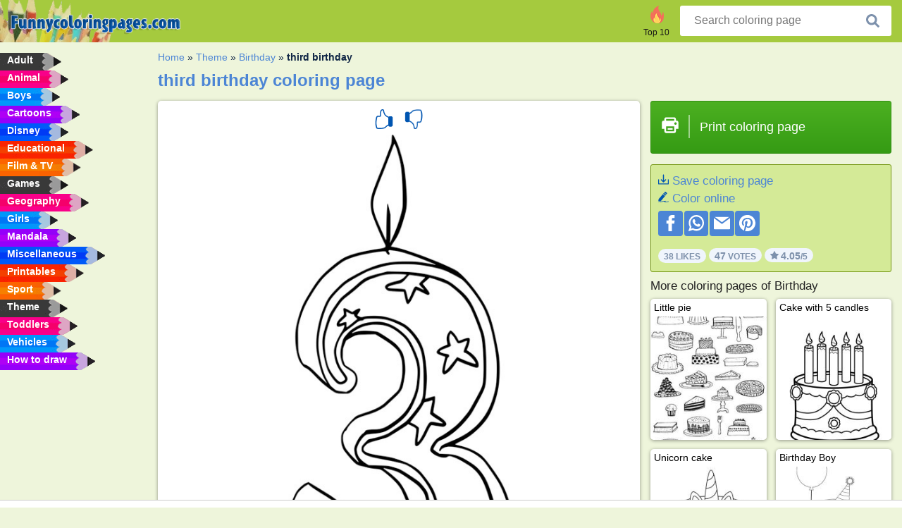

--- FILE ---
content_type: text/html; charset=utf-8
request_url: https://www.funnycoloringpages.com/coloring-page/third-birthday/
body_size: 4475
content:
<!DOCTYPE html><html lang="en" prefix="og: http://ogp.me/ns#"><head><title>third birthday Coloring Page - Funny Coloring Pages</title><meta charset="UTF-8"><meta name="keywords" content=""><meta name="description" content="Visit funny coloring pages to see third birthday. We have the finest coloring pages of the web, so see you soon."><meta name="robots" content="index,follow,all"><link rel="canonical" href="https://www.funnycoloringpages.com/coloring-page/third-birthday/"><meta name="viewport" content="width=device-width, initial-scale=1"><meta property="og:title" content="third birthday"><meta property="og:type" content="website"><meta property="og:description" content="Visit funny coloring pages to see third birthday. We have the finest coloring pages of the web, so see you soon."><meta property="og:url" content="https://www.funnycoloringpages.com/coloring-page/third-birthday/"><meta property="og:image" content="https://www.funnycoloringpages.com/uploads/kleurplaten/3de-verjaardag.jpg"><link rel="icon" type="image/png" sizes="16x16" href="/templates/all/images/favicon/en/favicon-16x16.png"><link rel="icon" type="image/png" sizes="32x32" href="/templates/all/images/favicon/en/favicon-32x32.png"><link rel="icon" type="image/png" sizes="96x96" href="/templates/all/images/favicon/en/favicon-96x96.png"><link rel="shortcut icon" type="image/x-icon" href="/templates/all/images/favicon/en/favicon.ico"><meta name="theme-color" content="#b2ce68"><meta name="msapplication-navbutton-color" content="#b2ce68"><meta name="apple-mobile-web-app-capable" content="yes"><meta name="apple-mobile-web-app-status-bar-style" content="#b2ce68"><link media="screen" href="/templates/all/css/all.v-1.css" rel="stylesheet"><link rel="dns-prefetch" href="//pagead2.googlesyndication.com"><link rel="dns-prefetch" href="//googleads.g.doubleclick.net"><link rel="dns-prefetch" href="//partner.googleadservices.com"><link rel="dns-prefetch" href="//assets.pinterest.com"><link rel="dns-prefetch" href="//log.pinterest.com"><link rel="dns-prefetch" href="//tpc.googlesyndication.com"><script src="https://tags.refinery89.com/funnycoloringpagescom.js" async></script><script>DisableCookieBar=true;</script><link rel="alternate" href="https://www.pekneomalovanky.cz/omalovanka/3-narozeniny/" hreflang="cs"><link rel="alternate" href="https://www.leukekleurplaten.nl/kleurplaat/3de-verjaardag/" hreflang="nl"><link rel="alternate" href="https://www.ladnekolorowanki.pl/kolorowanka/trzecie-urodziny/" hreflang="pl"><link rel="alternate" href="https://www.desenhocolorir.com.br/desenho-para-colorir/ainversario-de-3-anos/" hreflang="pt"><link rel="alternate" href="https://www.eglenceliboyamasayfalari.com/boyama-sayfası/3-doğum-gunu/" hreflang="tr"><link rel="alternate" href="https://www.plansededesenat.ro/plansa-de-colorat/a-treia-zi-de-naştere/" hreflang="ro"><link rel="alternate" href="https://www.nuttedemalebogssider.dk/malebogsside/3-fødselsdag/" hreflang="da"><link rel="alternate" href="https://www.besteausmalbilder.de/ausmalbild/3.-geburtstag/" hreflang="de"><link rel="alternate" href="https://www.dibujosparaimprimir.es/dibujos-para-colorear/3er-cumpleaños/" hreflang="es"><link rel="alternate" href="https://www.topcoloriages.fr/coloriage/3e-anniversaire/" hreflang="fr"><link rel="alternate" href="https://www.disegnibellidacolorare.it/disegno-da-colorare/3-terzo-compleanno/" hreflang="it"><link rel="alternate" href="https://www.vidamkifesto.hu/kifesto/3.-szuletesnap/" hreflang="hu"><link rel="alternate" href="https://www.roligamalarbilder.se/malarbild/tredje-födelsedagen/" hreflang="se"><link rel="alternate" href="https://www.sotefargeleggingssider.com/fargelegging/3-bursdag/" hreflang="no"><link rel="alternate" href="https://www.eglenceliboyamasayfalari.com/boyama-sayfası/3-doğum-gunu/" hreflang="tr"><link rel="alternate" href="https://www.coloringpage.ca/coloring-page/third-birthday/" hreflang="en-ca" /><link rel="alternate" href="https://ua.funnycoloringpages.com/rozmalovky/third-birthday/" hreflang="uk" /><link rel="alternate" href="https://gr.funnycoloringpages.com/zografiki/third-birthday/" hreflang="el" /><link rel="alternate" href="https://www.funnycoloringpages.com/coloring-page/third-birthday/" hreflang="en-us" /><link rel="alternate" href="https://www.funnycoloringpages.com/coloring-page/third-birthday/" hreflang="en" /><link rel="alternate" href="https://www.funnycoloringpages.com/coloring-page/third-birthday/" hreflang="x-default"></head><body><div class="container-fluid notouching" id="wrapper"><div class="row"><header class="dontprint"><div class="col-lg-12 col-xl-9"><a href="/"><img class="brand" src="/templates/all/images/logo/funnycoloringpages.com.png" alt="funnycoloringpages.com" width="242" height="30"></a><div class="SearchBox-sm d-md-none"><div class="openBtn" onclick="openSearch()"><i class="svg-icon icon-search svg-white svg-sm"></i></div><div id="myOverlay" class="overlay"><span class="close" onclick="closeSearch()" title="Close window"></span><div class="overlay-content"><form action="/search/"><input type="text" value="" placeholder="Search coloring page" name="q"><button type="submit"><i class="svg-icon icon-search svg-white svg-lg"></i></button></form></div></div></div><div class="SearchBox"><form class="search-Engine" action="/search/"><input type="text" name="q" class="recherche" value="" placeholder="Search coloring page"><button type="submit"><i class="svg-icon icon-search svg-grey svg-lg"></i></button></form></div><div class="header_menu"><ul><li><a href="/top-10-coloring-pages/"><i class="icon-header ic-top10"></i><span>Top 10</span></a></li></ul></div><a id="menu-toggle" class="hamburger-box"><div class="hamburger"><span></span><span></span><span></span></div></a></div></header><nav class="sidebar dontprint"><ul class="nav sidebar-nav"><li class="nav-item"><a class="nav-link" href='/adult/'><span>Adult</span></a></li><li class="nav-item"><a class="nav-link" href='/animal/'><span>Animal</span></a></li><li class="nav-item"><a class="nav-link" href='/boys/'><span>Boys</span></a></li><li class="nav-item"><a class="nav-link" href='/cartoons/'><span>Cartoons</span></a></li><li class="nav-item"><a class="nav-link" href='/disney/'><span>Disney</span></a></li><li class="nav-item"><a class="nav-link" href='/educational/'><span>Educational</span></a></li><li class="nav-item"><a class="nav-link" href='/film-and-tv/'><span>Film & TV</span></a></li><li class="nav-item"><a class="nav-link" href='/games/'><span>Games</span></a></li><li class="nav-item"><a class="nav-link" href='/geography/'><span>Geography</span></a></li><li class="nav-item"><a class="nav-link" href='/girls/'><span>Girls</span></a></li><li class="nav-item"><a class="nav-link" href='/mandala/'><span>Mandala</span></a></li><li class="nav-item"><a class="nav-link" href='/miscellaneous/'><span>Miscellaneous</span></a></li><li class="nav-item"><a class="nav-link" href='/printables/'><span>Printables</span></a></li><li class="nav-item"><a class="nav-link" href='/sport/'><span>Sport</span></a></li><li class="nav-item"><a class="nav-link" href='/theme/'><span>Theme</span></a></li><li class="nav-item"><a class="nav-link" href='/toddlers/'><span>Toddlers</span></a></li><li class="nav-item"><a class="nav-link" href='/vehicles/'><span>Vehicles</span></a></li><li class="nav-item"><a class="nav-link" href="/how-to-draw/"><span>How to draw</span></a></li><li class="nav-item top-10"><a class="nav-link" href="/top-10-coloring-pages/"><span>Top 10</span></a></li></ul></nav><main class="col-xs-12 col-sm-12 col-lg-12 col-xl-12"><div class="row page-content notouching"><div class="col-xs-12 col-sm-12 col-lg-12 col-xl-8 pt-3 pl-4 notouching"><nav class="c-breadcrumbs"><ul class="c-breadcrumbs__list dontprint"><li><a href="/">Home</a>&nbsp;&raquo;&nbsp;</li><li><a href='/theme/'>Theme</a>&nbsp;&raquo;&nbsp;</li><li><a href='/birthday/'>Birthday</a>&nbsp;&raquo;&nbsp;</li><li>third birthday</li></ul></nav><h1 class="dontprint">third birthday coloring page</h1><div class="dontprint ads"></div><div class="row coloring-page" itemscope itemtype="http://schema.org/CreativeWorkSeries"><meta itemprop="name" content="third birthday"><div class="col-xs-12 col-sm-12 col-md-8 page printingDiv"><div class="coloring-block"><div class="dontprint rateTemplateContainer"><form action="/like/" method="post"><input type="hidden" name="id" value="437"><input type="hidden" name="u" value="/coloring-page/third-birthday/"><input type="hidden" name="secure" value="93de0e04e1a23114cc94d6b6ec57fbbf"><button type="submit" value="1" name="like" title="Vote: Hot"><div class="svg-icon icon-thumbs-up svg-blue svg-2x"></div></button><button type="submit" value="0" name="like" title="Vote: Not"><div class="svg-icon icon-thumbs-down svg-blue svg-2x"></div></button></form></div><img loading="lazy" itemprop="image" src="/uploads/kleurplaten/3de-verjaardag.jpg" class="responsive detail-coloring" alt="third birthday Coloring page" title="third birthday Coloring page"></div><p class="text-left dontprint">
We have this nice third birthday coloring page for you. In total we have 27 coloring pages in <a href="/birthday/">Birthday</a></p></div><aside class="col-xs-12 col-sm-12 col-md-4 dontprint aside"><a class="print-button medium md-full" href="#" id="printBtn" rel="nofollow" target="_blank"><span class="icon"><i class="svg-icon icon-printer svg-white svg-2x"></i></span><span class="middle">Print coloring page</span></a><div class="dontprint ads"><div class="ad_holder"></div></div><div class="dontprint coloringpage-info"><i class="svg-icon icon-download svg-blue svg-sm"></i> <a href="/uploads/kleurplaten/3de-verjaardag.jpg" download="" rel="nofollow" target="_blank">Save coloring page</a><br /><i class="svg-icon icon-pencil svg-blue svg-sm"></i> <a href="/color-online/?img=3de-verjaardag.jpg" rel="nofollow" target="_blank">Color online</a><br /><div class="share"><a href="http://www.facebook.com/sharer.php?u=https://www.funnycoloringpages.com/coloring-page/third-birthday/" class="share_item" target="_blank"><i class="svg-icon icon-facebook svg-white svg-lg"></i> </a><a href="https://wa.me/?text=https://www.funnycoloringpages.com/coloring-page/third-birthday/" class="share_item" target="_blank"><i class="svg-icon icon-whatsapp svg-white svg-lg"></i> </a><a href="mailto:?&subject=Kleurplaatthird birthday&body=www.funnycoloringpages.com/coloring-page/third-birthday/" class="share_item" target="_blank"><i class="svg-icon icon-email svg-white svg-lg"></i> </a><a href="//pinterest.com/pin/create/link/?url=https://www.funnycoloringpages.com/coloring-page/third-birthday/" class="share_item" target="_blank"><i class="svg-icon icon-pinterest svg-white svg-lg"></i> </a></div><div class="aggregateRating" itemprop="aggregateRating" itemscope itemtype="http://schema.org/AggregateRating"><span itemprop="bestRating" content="5"></span><span itemprop="worstRating" content="1"></span><div class="rating"> 38 Likes</div><div class="rating"> <span itemprop="ratingCount">47</span> Votes</div><div class="rating"><i class="svg-icon icon-star svg-grey svg-xs"></i> <span itemprop="ratingValue">4.05</span>/5</div></div></div><h3>More coloring pages of Birthday</h3><div class="grid-coloring-page"><div class="title-card"><a href="/coloring-page/little-pie/" title="Little pie"><div class="content"><div class="name ellipsis">Little pie</div></div><img loading="lazy" class="img-fluid" src="/resized-images/200/0/uploads/kleurplaten/taartjes.jpg" alt="Little pie" /></a></div><div class="title-card"><a href="/coloring-page/cake-with-5-candles/" title="Cake with 5 candles"><div class="content"><div class="name ellipsis">Cake with 5 candles</div></div><img loading="lazy" class="img-fluid" src="/resized-images/200/0/uploads/kleurplaten/taart-met-5-kaarsen.jpg" alt="Cake with 5 candles" /></a></div><div class="title-card"><a href="/coloring-page/unicorn-cake/" title="Unicorn cake"><div class="content"><div class="name ellipsis">Unicorn cake</div></div><img loading="lazy" class="img-fluid" src="/resized-images/200/0/uploads/kleurplaten/eenhoorn-taart.jpg" alt="Unicorn cake" /></a></div><div class="title-card"><a href="/coloring-page/birthday-boy/" title="Birthday Boy"><div class="content"><div class="name ellipsis">Birthday Boy</div></div><img loading="lazy" class="img-fluid" src="/resized-images/200/0/uploads/kleurplaten/verjaardag-jongen.jpg" alt="Birthday Boy" /></a></div><div class="title-card"><a href="/coloring-page/birthday-girl/" title="Birthday Girl"><div class="content"><div class="name ellipsis">Birthday Girl</div></div><img loading="lazy" class="img-fluid" src="/resized-images/200/0/uploads/kleurplaten/verjaardag-meisje.jpg" alt="Birthday Girl" /></a></div><div class="title-card"><a href="/coloring-page/birthday-cap/" title="Birthday cap"><div class="content"><div class="name ellipsis">Birthday cap</div></div><img loading="lazy" class="img-fluid" src="/resized-images/200/0/uploads/kleurplaten/feesthoed.jpg" alt="Birthday cap" /></a></div><div class="title-card"><a href="/coloring-page/happy-birthday/" title="Happy Birthday"><div class="content"><div class="name ellipsis">Happy Birthday</div></div><img loading="lazy" class="img-fluid" src="/resized-images/200/0/uploads/kleurplaten/happy-birthday.jpg" alt="Happy Birthday" /></a></div><div class="title-card"><a href="/coloring-page/8-balloons/" title="8 balloons"><div class="content"><div class="name ellipsis">8 balloons</div></div><img loading="lazy" class="img-fluid" src="/resized-images/200/0/uploads/kleurplaten/8-ballonnen.jpg" alt="8 balloons" /></a></div></div></aside></div><footer class="footer dontprint"><hr class="my-2" /><div class="align-items-center"><div class="text-md-right"><a class='footerlinks' href='/parents/'>Parents</a><a class='footerlinks' href='/disclaimer/'>Disclaimer</a><a class='footerlinks' href='/contact/'>Contact</a><div class="lang"><div class="curr-lang"><div class="en-flag curr-flag"></div></div><ul class="drop-down-list"><li><a class="cs url_cz" href="https://www.pekneomalovanky.cz/omalovanka/3-narozeniny/" target="_blank" title="Čeština">Čeština</a></li><li><a class="da url_dk" href="https://www.nuttedemalebogssider.dk/malebogsside/3-fødselsdag/" target="_blank" title="Dansk">Dansk</a></li><li><a class="de url_de" href="https://www.besteausmalbilder.de/ausmalbild/3.-geburtstag/" target="_blank" title="Deutsch">Deutsch</a></li><li><a class="ca url_en" href="https://www.coloringpage.ca/coloring-page/third-birthday/" target="_blank" title="English (Canada)">English (Canada)</a></li><li><a class="gr url_gr" href="https://www.gr.funnycoloringpages.com/zografiki/third-birthday/" target="_blank" title="Ελληνικά">Ελληνικά</a></li><li><a class="es url_es" href="https://www.dibujosparaimprimir.es/dibujos-para-colorear/3er-cumpleaños/" target="_blank" title="Español">Español</a></li><li><a class="fr url_fr" href="https://www.topcoloriages.fr/coloriage/3e-anniversaire/" target="_blank" title="Français">Français</a></li><li><a class="it url_it" href="https://www.disegnibellidacolorare.it/disegno-da-colorare/3-terzo-compleanno/" target="_blank" title="Italiano">Italiano</a></li><li><a class="hu url_hu" href="https://www.vidamkifesto.hu/kifesto/3.-szuletesnap/" target="_blank" title="Magyar">Magyar</a></li><li><a class="nl url" href="https://www.leukekleurplaten.nl/kleurplaat/3de-verjaardag/" target="_blank" title="Nederlands">Nederlands</a></li><li><a class="no url_no" href="https://www.sotefargeleggingssider.com/fargelegging/3-bursdag/" target="_blank" title="Norsk">Norsk</a></li><li><a class="pl url_pl" href="https://www.ladnekolorowanki.pl/kolorowanka/trzecie-urodziny/" target="_blank" title="Polski">Polski</a></li><li><a class="pt url_pt" href="https://www.desenhocolorir.com.br/desenho-para-colorir/ainversario-de-3-anos/" target="_blank" title="Português">Português</a></li><li><a class="ro url_ro" href="https://www.plansededesenat.ro/plansa-de-colorat/a-treia-zi-de-naştere/" target="_blank" title="Română">Română</a></li><li><a class="se url_se" href="https://www.roligamalarbilder.se/malarbild/tredje-födelsedagen/" target="_blank" title="Svenska">Svenska</a></li><li><a class="tr url_tr" href="https://www.eglenceliboyamasayfalari.com/boyama-sayfası/3-doğum-gunu/" target="_blank" title="Türkçe">Türkçe</a></li><li><a class="ua url_ua" href="https://www.ua.funnycoloringpages.com/rozmalovky/third-birthday/" target="_blank" title="Українська">Українська</a></li></ul></div></div></div></footer></div><div class="d-none d-xl-block dontprint col-xl-4 pl-0 pt-3"><div class="sidebar300600 ads"><div class="ad_holder"></div></div></div></div></main></div></div><script>
function checkAdSizes(){
ads = [];
ads.push([300,200]);
ads.push([300,50]);
ads.push([300,100]);
ads.push([250,250]);
ads.push([200,200]);
ads.push([300,250]);
ads.push([336,280]);
ads.push([728,90]);
ads.push([970,90]);
ads.push([448,60]);
ads.push([300,600]);
ads.push([160,600]);
adholders = document.getElementsByClassName("ads");
for(i=0; i < adholders.length; i++){
width = adholders[i].offsetWidth;
height =adholders[i].offsetHeight;
console.log(width,height);
largestSize = 0;
for(a=0; a < ads.length; a++){
adWidth = ads[a][0];
adHeight = ads[a][1];
adSize = adWidth * adHeight;
if(adWidth <= width && adHeight <= height){
// this one fits.
if(adSize > largestSize){
largestSize = adSize;
adholders[i].querySelector(".ad_holder").setAttribute("data-msg","Adsize works! "+width+"x"+height+" Choosen ad size: "+adWidth+"x"+adHeight+"");
adholders[i].querySelector(".ad_holder").style.minWidth = adWidth + "px";
adholders[i].querySelector(".ad_holder").style.minHeight = adHeight + "px";
}
}
}
if(largestSize == 0){
adholders[i].querySelector(".ad_holder").setAttribute("data-msg","Cant find ad size for this "+width+"x"+height+" is too small");
}
}
}
checkAdSizes();
window.onresize = checkAdSizes;
</script><script src="/templates/all/all.js"></script><div class="websitename">www.funnycoloringpages.com</div><script>window.startDate = Date.now();</script><script src="/assets/stats/stats.js"></script></body></html>

--- FILE ---
content_type: text/json;charset=UTF-8
request_url: https://www.funnycoloringpages.com/assets/stats/s.php
body_size: 87
content:
{"private_key":"96c31815bad69c41b662c1b1c831f75d__1769748732","message":"!"}